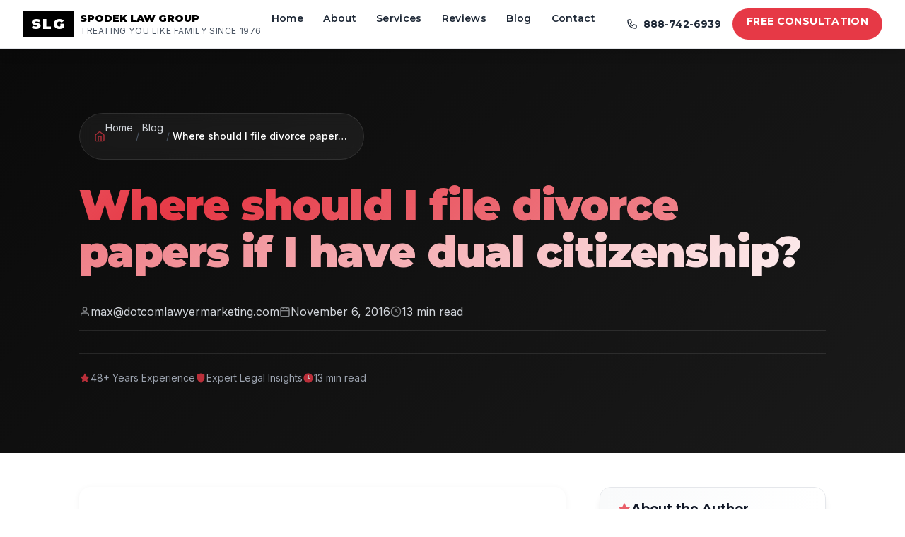

--- FILE ---
content_type: text/html
request_url: https://www.nycdivorcelawyers.com/where-should-i-file-divorce-papers-if-i-have-dual-citizenship/
body_size: 70758
content:
<!DOCTYPE html><html lang="en"> <head><meta charset="UTF-8"><meta name="description" content="Navigating divorce as a dual citizen in New York City can be complex. Discover the legal requirements, residency considerations, and options available for filing divorce papers. Understand the differences in international divorce laws, maximize your choices, and learn how to work with attorneys in both countries. This comprehensive guide will help you make informed decisions for a smoother divorce process in NYC."><meta name="viewport" content="width=device-width, initial-scale=1.0"><meta name="keywords" content="NYC divorce lawyers, divorce attorney NYC, Manhattan divorce lawyer, family law NYC, child custody, alimony, high net worth divorce"><link rel="icon" type="image/svg+xml" href="/favicon.svg"><!-- SEO Meta Tags --><title>Filing for Divorce as a Dual Citizen in NYC: A Complete Guide to Legal Processes and Requirements</title><link rel="canonical" href="https://www.nycdivorcelawyers.com/where-should-i-file-divorce-papers-if-i-have-dual-citizenship/"><!-- Open Graph / Facebook --><meta property="og:type" content="website"><meta property="og:url" content="https://www.nycdivorcelawyers.com/where-should-i-file-divorce-papers-if-i-have-dual-citizenship/"><meta property="og:title" content="Filing for Divorce as a Dual Citizen in NYC: A Complete Guide to Legal Processes and Requirements"><meta property="og:description" content="Navigating divorce as a dual citizen in New York City can be complex. Discover the legal requirements, residency considerations, and options available for filing divorce papers. Understand the differences in international divorce laws, maximize your choices, and learn how to work with attorneys in both countries. This comprehensive guide will help you make informed decisions for a smoother divorce process in NYC."><meta property="og:image" content="https://www.nycdivorcelawyers.com/og-image.jpg"><!-- Twitter --><meta property="twitter:card" content="summary_large_image"><meta property="twitter:url" content="https://www.nycdivorcelawyers.com/where-should-i-file-divorce-papers-if-i-have-dual-citizenship/"><meta property="twitter:title" content="Filing for Divorce as a Dual Citizen in NYC: A Complete Guide to Legal Processes and Requirements"><meta property="twitter:description" content="Navigating divorce as a dual citizen in New York City can be complex. Discover the legal requirements, residency considerations, and options available for filing divorce papers. Understand the differences in international divorce laws, maximize your choices, and learn how to work with attorneys in both countries. This comprehensive guide will help you make informed decisions for a smoother divorce process in NYC."><meta property="twitter:image" content="https://www.nycdivorcelawyers.com/og-image.jpg"><!-- Google Fonts --><link rel="preconnect" href="https://fonts.googleapis.com"><link rel="preconnect" href="https://fonts.gstatic.com" crossorigin><link href="https://fonts.googleapis.com/css2?family=Montserrat:wght@300;400;500;600;700;800;900&family=Inter:wght@300;400;500;600&display=swap" rel="stylesheet"><!-- Import Global Styles --><!-- CallRail Tracking Script --><script type="text/javascript" src="//cdn.callrail.com/companies/295689833/b097a7ee2e35ec30f22b/12/swap.js" async></script><!-- EmailJS SDK --><script type="text/javascript" src="https://cdn.jsdelivr.net/npm/@emailjs/browser@3/dist/email.min.js" defer></script><link rel="stylesheet" href="/_astro/_slug_.m6jb07RG.css">
<link rel="stylesheet" href="/_astro/_slug_.BxRAyTkv.css"></head> <body> <!-- EmailJS Client Components --> <script type="module" src="/_astro/EmailJSInit.astro_astro_type_script_index_0_lang.DkwNy1op.js"></script> <script type="module" src="/_astro/EmailJSHandler.astro_astro_type_script_index_0_lang.CNxa4gQl.js"></script> <!-- Header --> <header class="bg-white shadow-lg fixed w-full top-0 z-40 border-b-2 border-gray-200"> <nav class="max-w-[1600px] mx-auto px-4 sm:px-6 lg:px-8"> <div class="flex justify-between items-center py-2 sm:py-2.5 md:py-3"> <!-- Logo --> <div class="flex-shrink-0"> <a href="/" class="flex items-center hover:opacity-90 transition-opacity duration-200"> <div class="bg-black text-white px-3 py-1 font-black text-xl tracking-widest" style="font-family: 'Montserrat', sans-serif">
SLG
</div> <div class="ml-2"> <div class="font-black text-sm text-black" style="font-family: 'Montserrat', sans-serif">
SPODEK LAW GROUP
</div> <div class="text-xs text-gray-600 tracking-wider hidden xl:block">
TREATING YOU LIKE FAMILY SINCE 1976
</div> </div> </a> </div> <!-- Desktop Navigation --> <div class="hidden xl:flex items-center"> <nav class="flex space-x-1"> <a href="/" class="px-3 py-1 font-semibold text-sm text-gray-800 border-b-2 border-transparent hover:text-[#E63946] hover:border-[#E63946] transition-all duration-300" style="font-family: 'Montserrat', sans-serif; letter-spacing: 0.025em">Home</a> <a href="/about/" class="px-3 py-1 font-semibold text-sm text-gray-800 border-b-2 border-transparent hover:text-[#E63946] hover:border-[#E63946] transition-all duration-300" style="font-family: 'Montserrat', sans-serif; letter-spacing: 0.025em">About</a> <a href="/practice-areas/" class="px-3 py-1 font-semibold text-sm text-gray-800 border-b-2 border-transparent hover:text-[#E63946] hover:border-[#E63946] transition-all duration-300" style="font-family: 'Montserrat', sans-serif; letter-spacing: 0.025em">Services</a> <a href="/testimonials/" class="px-3 py-1 font-semibold text-sm text-gray-800 border-b-2 border-transparent hover:text-[#E63946] hover:border-[#E63946] transition-all duration-300" style="font-family: 'Montserrat', sans-serif; letter-spacing: 0.025em">Reviews</a> <a href="/blog/" class="px-3 py-1 font-semibold text-sm text-gray-800 border-b-2 border-transparent hover:text-[#E63946] hover:border-[#E63946] transition-all duration-300" style="font-family: 'Montserrat', sans-serif; letter-spacing: 0.025em">Blog</a> <a href="/contact/" class="px-3 py-1 font-semibold text-sm text-gray-800 border-b-2 border-transparent hover:text-[#E63946] hover:border-[#E63946] transition-all duration-300" style="font-family: 'Montserrat', sans-serif; letter-spacing: 0.025em">Contact</a> </nav> <!-- CTA Buttons --> <div class="flex items-center ml-8 space-x-4"> <a href="tel:+18887426939" class="flex items-center text-gray-800 hover:text-[#E63946] transition-colors"> <svg class="w-4 h-4 mr-2" fill="none" stroke="currentColor" viewBox="0 0 24 24"> <path stroke-linecap="round" stroke-linejoin="round" stroke-width="2" d="M3 5a2 2 0 012-2h3.28a1 1 0 01.948.684l1.498 4.493a1 1 0 01-.502 1.21l-2.257 1.13a11.042 11.042 0 005.516 5.516l1.13-2.257a1 1 0 011.21-.502l4.493 1.498a1 1 0 01.684.949V19a2 2 0 01-2 2h-1C9.716 21 3 14.284 3 6V5z"></path> </svg> <span class="font-bold text-sm" style="font-family: 'Montserrat', sans-serif">888-742-6939</span> </a> <a href="/contact/" class="bg-[#E63946] hover:bg-[#C41E3A] text-white font-bold px-5 py-2 rounded-full transition-all duration-200 transform hover:scale-105 text-sm uppercase tracking-wide" style="font-family: 'Montserrat', sans-serif">
Free Consultation
</a> </div> </div> <!-- Mobile Menu Button --> <button id="mobile-menu-button" class="xl:hidden p-2"> <svg class="w-6 h-6" fill="none" stroke="currentColor" viewBox="0 0 24 24"> <path stroke-linecap="round" stroke-linejoin="round" stroke-width="2" d="M4 6h16M4 12h16M4 18h16"></path> </svg> </button> </div> </nav> <!-- Mobile Menu --> <div id="mobile-menu" class="hidden xl:hidden bg-white border-b-2 border-gray-200"> <nav class="px-4 py-4 space-y-2"> <a href="/" class="block px-3 py-2 rounded-md font-semibold text-gray-800 hover:bg-gray-100 hover:text-[#E63946]" style="font-family: 'Montserrat', sans-serif">Home</a> <a href="/about/" class="block px-3 py-2 rounded-md font-semibold text-gray-800 hover:bg-gray-100 hover:text-[#E63946]" style="font-family: 'Montserrat', sans-serif">About</a> <a href="/practice-areas/" class="block px-3 py-2 rounded-md font-semibold text-gray-800 hover:bg-gray-100 hover:text-[#E63946]" style="font-family: 'Montserrat', sans-serif">Services</a> <a href="/testimonials/" class="block px-3 py-2 rounded-md font-semibold text-gray-800 hover:bg-gray-100 hover:text-[#E63946]" style="font-family: 'Montserrat', sans-serif">Reviews</a> <a href="/blog/" class="block px-3 py-2 rounded-md font-semibold text-gray-800 hover:bg-gray-100 hover:text-[#E63946]" style="font-family: 'Montserrat', sans-serif">Blog</a> <a href="/contact/" class="block px-3 py-2 rounded-md font-semibold text-gray-800 hover:bg-gray-100 hover:text-[#E63946]" style="font-family: 'Montserrat', sans-serif">Contact</a> <div class="pt-4 border-t border-gray-200 space-y-3"> <a href="tel:+18887426939" class="flex items-center px-3 py-2 text-gray-800 hover:text-[#E63946]"> <svg class="w-5 h-5 mr-2" fill="none" stroke="currentColor" viewBox="0 0 24 24"> <path stroke-linecap="round" stroke-linejoin="round" stroke-width="2" d="M3 5a2 2 0 012-2h3.28a1 1 0 01.948.684l1.498 4.493a1 1 0 01-.502 1.21l-2.257 1.13a11.042 11.042 0 005.516 5.516l1.13-2.257a1 1 0 011.21-.502l4.493 1.498a1 1 0 01.684.949V19a2 2 0 01-2 2h-1C9.716 21 3 14.284 3 6V5z"></path> </svg> <span class="font-bold" style="font-family: 'Montserrat', sans-serif">888-742-6939</span> </a> <a href="/contact/" class="block text-center bg-[#E63946] hover:bg-[#C41E3A] text-white font-bold px-6 py-3 rounded-full transition-all duration-200" style="font-family: 'Montserrat', sans-serif">
Free Consultation
</a> </div> </nav> </div> </header> <!-- Main Content with padding for fixed header --> <main class="pt-16">  <article class="min-h-screen bg-white" data-astro-cid-yvbahnfj> <!-- Enhanced Hero Section --> <section class="hero-section" data-astro-cid-yvbahnfj> <div class="hero-background" data-astro-cid-yvbahnfj> <div class="hero-pattern" data-astro-cid-yvbahnfj></div> <div class="hero-gradient" data-astro-cid-yvbahnfj></div> </div> <div class="hero-content" data-astro-cid-yvbahnfj> <!-- Enhanced Breadcrumbs --> <nav class="breadcrumbs" aria-label="Breadcrumb" data-astro-cid-yvbahnfj> <div class="breadcrumb-wrapper" data-astro-cid-yvbahnfj> <svg class="breadcrumb-icon home-icon" width="16" height="16" viewBox="0 0 24 24" fill="none" stroke="currentColor" stroke-width="2" data-astro-cid-yvbahnfj> <path d="M3 9l9-7 9 7v11a2 2 0 01-2 2H5a2 2 0 01-2-2z" data-astro-cid-yvbahnfj></path> <polyline points="9 22 9 12 15 12 15 22" data-astro-cid-yvbahnfj></polyline> </svg> <a href="/" class="breadcrumb-link" data-astro-cid-yvbahnfj>Home</a> <span class="breadcrumb-divider" data-astro-cid-yvbahnfj>/</span> <a href="/blog/" class="breadcrumb-link" data-astro-cid-yvbahnfj>Blog</a> <span class="breadcrumb-divider" data-astro-cid-yvbahnfj>/</span> <span class="breadcrumb-current" data-astro-cid-yvbahnfj>Where should I file divorce papers if I have dual citizenship?</span> </div> </nav> <h1 class="article-title" data-astro-cid-yvbahnfj> <span class="title-gradient" data-astro-cid-yvbahnfj>Where should I file divorce papers if I have dual citizenship?</span> </h1> <div class="article-meta" data-astro-cid-yvbahnfj> <span class="meta-author" data-astro-cid-yvbahnfj> <svg width="16" height="16" viewBox="0 0 24 24" fill="none" stroke="currentColor" stroke-width="2" data-astro-cid-yvbahnfj> <path d="M20 21v-2a4 4 0 0 0-4-4H8a4 4 0 0 0-4 4v2" data-astro-cid-yvbahnfj></path> <circle cx="12" cy="7" r="4" data-astro-cid-yvbahnfj></circle> </svg> max@dotcomlawyermarketing.com </span> <span class="meta-date" data-astro-cid-yvbahnfj> <svg width="16" height="16" viewBox="0 0 24 24" fill="none" stroke="currentColor" stroke-width="2" data-astro-cid-yvbahnfj> <rect x="3" y="4" width="18" height="18" rx="2" ry="2" data-astro-cid-yvbahnfj></rect> <line x1="16" y1="2" x2="16" y2="6" data-astro-cid-yvbahnfj></line> <line x1="8" y1="2" x2="8" y2="6" data-astro-cid-yvbahnfj></line> <line x1="3" y1="10" x2="21" y2="10" data-astro-cid-yvbahnfj></line> </svg> <time datetime="Sun Nov 06 2016 02:34:07 GMT+0000 (Coordinated Universal Time)" data-astro-cid-yvbahnfj> November 6, 2016 </time> </span> <span class="meta-read-time" data-astro-cid-yvbahnfj> <svg width="16" height="16" viewBox="0 0 24 24" fill="none" stroke="currentColor" stroke-width="2" data-astro-cid-yvbahnfj> <circle cx="12" cy="12" r="10" data-astro-cid-yvbahnfj></circle> <polyline points="12 6 12 12 16 14" data-astro-cid-yvbahnfj></polyline> </svg> 13 min read
</span> </div>  <!-- Trust Indicators Bar --> <div class="hero-trust-bar" data-astro-cid-yvbahnfj> <div class="trust-indicator" data-astro-cid-yvbahnfj> <svg width="16" height="16" viewBox="0 0 24 24" fill="currentColor" data-astro-cid-yvbahnfj> <path d="M12 2L15.09 8.26L22 9.27L17 14.14L18.18 21.02L12 17.77L5.82 21.02L7 14.14L2 9.27L8.91 8.26L12 2Z" data-astro-cid-yvbahnfj></path> </svg> <span data-astro-cid-yvbahnfj>48+ Years Experience</span> </div> <div class="trust-indicator" data-astro-cid-yvbahnfj> <svg width="16" height="16" viewBox="0 0 24 24" fill="currentColor" data-astro-cid-yvbahnfj> <path d="M12 22s8-4 8-10V5l-8-3-8 3v7c0 6 8 10 8 10z" data-astro-cid-yvbahnfj></path> </svg> <span data-astro-cid-yvbahnfj>Expert Legal Insights</span> </div> <div class="trust-indicator" data-astro-cid-yvbahnfj> <svg width="16" height="16" viewBox="0 0 24 24" fill="currentColor" data-astro-cid-yvbahnfj> <circle cx="12" cy="12" r="10" data-astro-cid-yvbahnfj></circle> <path d="M12 6v6l4 2" stroke="white" stroke-width="2" data-astro-cid-yvbahnfj></path> </svg> <span data-astro-cid-yvbahnfj>13 min read</span> </div> </div> </div> </section> <!-- Content Area --> <div class="content-container" data-astro-cid-yvbahnfj> <div class="content-grid" data-astro-cid-yvbahnfj> <!-- Main Article Column --> <div class="article-column" data-astro-cid-yvbahnfj> <!-- Article Content --> <div class="article-content" data-astro-cid-yvbahnfj> <div data-astro-cid-yvbahnfj><h1>Complete Guide to Filing for Divorce as a Dual Citizen: Legal Requirements and Process</h1>
<h3>Understanding the Emotional and Legal Complexity of International Divorce</h3>
Getting a divorce is a difficult and complicated process regardless of the circumstances. Between dealing with the emotions that come with ending a marriage and figuring out what legal hurdles you need to jump through to officially file for divorce, there is a lot going on.

But the process can get even more difficult if you are a citizen of multiple countries. <b>Having dual citizenship can potentially add a few extra steps</b> to ending the marriage or mean that the official divorce will take a bit longer.
<h2>Maximizing Your Options When Filing for Divorce with Dual Citizenship</h2>
However, if you want to ensure your divorce process goes as smoothly as possible, you will want to consider all your options when filing for divorce as a dual citizen.
<h4>Why Is Divorce Different for Dual Citizens?</h4>
In many ways, <i>filing for divorce as a dual citizen is not much different</i> than if you were only a citizen of the United States that wanted to end a marriage. If both you and your spouse live in the United States, you will be able to file for divorce with your state, just as you would if you did not hold citizenship in another country.

However, having dual citizenship actually can give you more options for filing for divorce, especially if you and your spouse reside in a country that is not the United States. But to take advantage of those potential benefits, you will want to consider what they are and how they can help you.
<h3>International Mobility and Legal Benefits for Dual Citizens</h3>
As a dual citizen, you can more easily move between the countries that you have citizenship in. This means that you can potentially reap the benefits of each country's laws.
<h2>What Are Your First Steps in Filing for Divorce as a Dual Citizen</h2>
Before you file your divorce paperwork, you will want to consider the divorce laws of both countries you have citizenship in. <b>It is also recommended to contact a divorce attorney in each of those countries</b> to discuss what the divorce process is like in those areas.

After you fully understand how you would file for divorce in each of those countries and what the divorce process looks like, you will then need to decide which area makes the most sense for you and your situation. This usually includes selecting the country that will make divorce the easiest for you.
<h4>Critical Residency Requirements for Dual Citizens</h4>
However, having dual citizenship does not mean that you automatically get to benefit from the laws of the country. <i>If you are not a resident of the country, you are not actually able to file for divorce in that country.</i>
<h3>Filing for Divorce as a Dual Citizen</h3>
If you decide that you would like to file for divorce in the country that you live in, you can easily begin filling out and filing the paperwork with your county or state. <a href="https://www.uscis.gov/policy-manual/volume-12-part-g-chapter-2">Once you file the paperwork in the country that you live in</a>, the divorce process will begin and you will not need to take any further steps with the other country that you have citizenship in.
<h2>Establishing Residency in Your Second Country of Citizenship</h2>
If you decide that the country that you live in is not the country you want to file for divorce in, the process becomes even more complicated. Because you need to be a resident of the country that you file in, <b>you will need to establish residency before you can file in that country</b>. <a href="https://www.justia.com/family/divorce/the-divorce-process/divorce-residency-requirements/">This can be done by moving to the area and living there for a certain amount of time designated by the area</a>.

While you are waiting for your residency to be established, you can file for separation from your spouse.
<h4>International Divorce Filing After Residency Establishment</h4>
Once you have established residency, you are able to file for divorce in that country. It does not matter that your spouse does not live in the country that you are filing for divorce in. However, not operating in the same country can make the process even more difficult. If the other country has easier divorce laws, it may still be beneficial to make the move and wait until residency has been established.
<h3>Seeking Professional Legal Assistance</h3>
If you need legal assistance for your divorce, you should contact an established and reputable divorce attorney in your city. They can help you discover your options and determine which process is right for you.
<h2>Understanding the Emotional and Legal Complexities of International Divorce</h2>
Divorcing someone can be a complicated and difficult process no matter what circumstances you're under. There are many emotions that come with the end of a marriage, not to mention the complex legal hurdles you need to consider. <i>Official divorce filing involves a great deal of negotiation over many details</i>. And on top of all of this, if you're a citizen in multiple countries, the process might become even more convoluted.
<h4>Additional Steps and Timeline Considerations for Dual Citizens</h4>
If you are a dual citizen, there may be more steps than usual to your divorce case. It's also possible that having an official divorce will take a little extra time. To make sure the process is as smooth as it can be, <b>it's important to understand the options available when you file divorce papers as a dual citizen</b>.
<h3>The Difference in Divorce for Dual Citizens</h3>
There are many ways in which divorce for a dual citizen is similar to divorce for sole citizens of the US. When you and your spouse both reside in the US, <a href="https://www.peoples-law.org/how-will-divorce-or-separation-affect-my-immigration-status">you can file your divorce papers with the county court in your state</a>. This is the same process used for all couples who reside in the US.
<table border="1" cellspacing="0" cellpadding="10">
<tbody>
<tr>
<th><b>Divorce Filing Scenario</b></th>
<th><b>Key Considerations</b></th>
</tr>
<tr>
<td>Both spouses reside in the US</td>
<td>When you and your spouse both reside in the US, you can file your divorce papers with the county court in your state.</td>
</tr>
<tr>
<td>Spouses live in different countries</td>
<td>If your spouse doesn't live in the country with you, you can still file the papers.</td>
</tr>
<tr>
<td>Filing in country of residence</td>
<td>If you decide that you would like to file for divorce in the country that you live in, you can easily begin filling out and filing the paperwork with your county or state.</td>
</tr>
<tr>
<td>Filing in non-resident country</td>
<td>Because you need to be a resident of the country that you file in, you will need to establish residency before you can file in that country.</td>
</tr>
</tbody>
</table>
<h2>Legal Options and Advantages for Dual Citizens in Divorce Proceedings</h2>
If you have dual citizenship, though, you might have extra options for how to file your divorce. This is especially true if you live outside the United States. <a href="https://www.usa.gov/dual-citizenship">Laws will vary widely depending on where you have the dual citizenship</a>. If you want to take advantage of potential benefits, it's important to understand the options available, along with their benefits.

<i>Dual citizens have the ability to move easily between their countries of citizenship</i>. This makes it possible to receive benefits from the laws of both countries.
<h4>Steps for Filing Divorce Papers When You're a Dual Citizen</h4>
Before any paperwork is filed in either country, you need to understand the divorce laws in both countries of which you're a citizen. <b>One of the best things you can do is get in contact with a divorce lawyer from both areas</b>. Local divorce lawyers are well versed in the specific laws and procedures of their jurisdictions.

Once you've formed a full understanding about how divorce filing works in each country, your next choice is which place is most sensible for you to file the papers. For the most part, this means you choose whichever country will make the divorce process easiest.
<h3>Important Limitations of Dual Citizenship Benefits</h3>
With all of that said, being a dual citizen doesn't automatically mean you'll receive benefits from both countries. <a href="https://travel.state.gov/content/travel/en/international-travel/while-abroad/divorce-abroad.html">If you don't reside in one of the countries, you won't be able to file divorce proceedings in that country</a>.
<h2>How to File for Divorce with Dual Citizenship</h2>
Many people decide to file for divorce in their primary country of residence. When this is the case, it's easy to fill out your paperwork and file it with the appropriate local authority. In the United States, this generally means filing with your county clerk's office. After the paperwork is filed, you'll have officially begun the divorce process. <i>No further steps will be required involving your other country of citizenship</i>.

However, you might decide that your primary country of residence isn't the best one to file in. If you want to file in the other country, you can expect the process to become somewhat more complicated.
<h4>Establishing Residency Requirements for International Divorce Filing</h4>
To file for divorce in the other country in which you're a citizen, you need to establish residency. If you already live in the area for at least part of the year, you'll want to go there to streamline the paperwork process. If you don't currently live there, you have to move there. <b>Before residency can be established, you must have lived in the country for a certain period of time</b>. The time period will vary depending on the place.

It may take some time to establish residency. In the meantime, you can file to legally separate from your spouse.
<h3>Filing After Residency Establishment</h3>
After residency has been established, you can begin divorce proceedings in the country. <a href="https://www.international-divorce.com/recognition-of-foreign-country-divorce-decrees-an-important-new-case">Even if your spouse doesn't live in the country with you, you can still file the papers</a>. With that said, the divorce process may be complex if you and your spouse reside in different countries.

If your other country's divorce laws are easier than your current country's, it may still be worth moving there. The decision will depend heavily on your unique circumstances. <i>Divorce proceedings are simplest when both spouses live in the same country</i>, but if you'll get benefits from filing in a different country, you should give that serious consideration.
<h2>Complex Legal Considerations for Dual Citizens Filing for Divorce</h2>
When filing divorce, with a dual citizenship - things can be increasingly difficult, and complex. Not only can it be complex for you, but it can also be complex for your spouse. If you're the one filing papers for divorce, <b>you need to consult a divorce attorney in both countries</b> - in order to find out what the laws are in each location. <a href="https://provinziano.com/blog/international-divorce-process-what-you-need-to-know/">Different countries have different laws when it comes to divorce</a>. Typically, what you will want to do is pick the location that's most favorable for filing divorce papers. In order to actually be able to file for divorce in the location you pick, you have to make sure you meet the residency requirements for divorce in the respective country. <i>If you don't fulfill the residency requirements, you aren't considered a resident of that country</i> - and thus, cannot take advantage of it's laws when it comes to filing for divorce.
<h4>Professional Legal Consultation Recommendations</h4>
Typically, we recommend you speak to the attorneys in both countries. Your goal, is to get a divorce streamlined as quickly as possible - which leaves you in the best possible position. If you want to understand if NYC/NY is more favorable for you, then we encourage you to speak to one of our attorneys today. We can help you compare the pro's and con's of filing for divorce here, in NYC, vs other countries.
<h3>Comprehensive Overview of Dual Citizenship Divorce Challenges</h3>
Getting a divorce is a difficult and complicated process regardless of the circumstances. Between dealing with the emotions that come with ending a marriage and figuring out what legal hurdles you need to jump through to officially file for divorce, there is a lot going on.

But the process can get even more difficult if you are a citizen of multiple countries. Having dual citizenship can potentially add a few extra steps to ending the marriage or mean that the official divorce will take a bit longer.
<h2>Strategic Planning for International Divorce Success</h2>
However, if you want to ensure your divorce process goes as smoothly as possible, you will want to consider all your options when filing for divorce as a dual citizen.
<h4>Why Is Divorce Different for Dual Citizens?</h4>
In many ways, filing for divorce as a dual citizen is not much different than if you were only a citizen of the United States that wanted to end a marriage. If both you and your spouse live in the United States, <a href="https://www.divorcenet.com/resources/basic-divorce-residency-requirements-in-your-state.html">you will be able to file for divorce with your state</a>, just as you would if you did not hold citizenship in another country.
<h3>International Options and Legal Benefits</h3>
However, having dual citizenship actually can give you more options for filing for divorce, especially if you and your spouse reside in a country that is not the United States. But to take advantage of those potential benefits, you will want to consider what they are and how they can help you.

As a dual citizen, you can more easily move between the countries that you have citizenship in. This means that you can potentially reap the benefits of each country's laws.
<h2>What Are Your First Steps in Filing for Divorce as a Dual Citizen</h2>
Before you file your divorce paperwork, you will want to consider the divorce laws of both countries you have citizenship in. It is also recommended to contact a divorce attorney in each of those countries to discuss what the divorce process is like in those areas.

<b>Key steps to consider:</b>
<ul>
 	<li>After you fully understand how you would file for divorce in each of those countries and what the divorce process looks like, you will then need to decide which area makes the most sense for you and your situation.</li>
 	<li>This usually includes selecting the country that will make divorce the easiest for you.</li>
</ul>
<h4>Understanding Residency Limitations</h4>
However, having dual citizenship does not mean that you automatically get to benefit from the laws of the country. <a href="https://www.uscis.gov/green-card/after-we-grant-your-green-card/conditional-permanent-residence/removing-conditions-on-permanent-residence-based-on-marriage">If you are not a resident of the country, you are not actually able to file for divorce in that country</a>.
<h3>Filing for Divorce as a Dual Citizen</h3>
If you decide that you would like to file for divorce in the country that you live in, you can easily begin filling out and filing the paperwork with your county or state. Once you file the paperwork in the country that you live in, the divorce process will begin and you will not need to take any further steps with the other country that you have citizenship in.
<h2>Complex Process of Filing in Non-Resident Country</h2>
If you decide that the country that you live in is not the country you want to file for divorce in, the process becomes even more complicated. Because you need to be a resident of the country that you file in, you will need to establish residency before you can file in that country. This can be done by moving to the area and living there for a certain amount of time designated by the area.

<i>Important considerations during residency establishment:</i>
<ul>
 	<li>While you are waiting for your residency to be established, you can file for separation from your spouse.</li>
 	<li>Once you have established residency, you are able to file for divorce in that country.</li>
 	<li>It does not matter that your spouse does not live in the country that you are filing for divorce in.</li>
</ul>
<h4>Evaluating Benefits Despite Complications</h4>
However, not operating in the same country can make the process even more difficult. If the other country has easier divorce laws, it may still be beneficial to make the move and wait until residency has been established.

If you need legal assistance for your divorce, you should contact an established and reputable divorce attorney in your city. <b>They can help you discover your options and determine which process is right for you</b>.</div> </div> <!-- Tags -->  </div> <!-- Enhanced Sidebar --> <aside class="sidebar" data-astro-cid-yvbahnfj> <!-- Enhanced Author Box --> <div class="sidebar-widget author-widget" data-astro-cid-yvbahnfj> <div class="widget-header" data-astro-cid-yvbahnfj> <svg width="20" height="20" viewBox="0 0 24 24" fill="currentColor" class="widget-icon" data-astro-cid-yvbahnfj> <path d="M12 2L15.09 8.26L22 9.27L17 14.14L18.18 21.02L12 17.77L5.82 21.02L7 14.14L2 9.27L8.91 8.26L12 2Z" data-astro-cid-yvbahnfj></path> </svg> <h3 class="widget-title" data-astro-cid-yvbahnfj>About the Author</h3> </div> <div class="author-info" data-astro-cid-yvbahnfj> <div class="author-image-wrapper" data-astro-cid-yvbahnfj> <img src="/images/todd_1755539262240.webp" alt="Todd Spodek" class="author-image" data-astro-cid-yvbahnfj> <span class="author-badge" data-astro-cid-yvbahnfj>Expert</span> </div> <div class="author-details" data-astro-cid-yvbahnfj> <h4 class="author-name" data-astro-cid-yvbahnfj>Todd Spodek</h4> <p class="author-title" data-astro-cid-yvbahnfj>Managing Partner</p> <p class="author-bio" data-astro-cid-yvbahnfj>
With over 48 years of experience, Todd Spodek leads NYC's premier divorce law firm, 
                  featured in Netflix's Inventing Anna.
</p> <div class="author-stats" data-astro-cid-yvbahnfj> <div class="stat" data-astro-cid-yvbahnfj> <span class="stat-number" data-astro-cid-yvbahnfj>1000+</span> <span class="stat-label" data-astro-cid-yvbahnfj>Cases Won</span> </div> <div class="stat" data-astro-cid-yvbahnfj> <span class="stat-number" data-astro-cid-yvbahnfj>48</span> <span class="stat-label" data-astro-cid-yvbahnfj>Years Experience</span> </div> </div> </div> </div> </div> <!-- Enhanced CTA Widget --> <div class="sidebar-widget cta-widget" data-astro-cid-yvbahnfj> <div class="pulse-bg" data-astro-cid-yvbahnfj></div> <div class="cta-content" data-astro-cid-yvbahnfj> <div class="cta-icon" data-astro-cid-yvbahnfj> <svg width="32" height="32" viewBox="0 0 24 24" fill="currentColor" data-astro-cid-yvbahnfj> <path d="M22 16.92v3a2 2 0 01-2.18 2 19.79 19.79 0 01-8.63-3.07 19.5 19.5 0 01-6-6 19.79 19.79 0 01-3.07-8.67A2 2 0 014.11 2h3a2 2 0 012 1.72 12.84 12.84 0 00.7 2.81 2 2 0 01-.45 2.11L8.09 9.91a16 16 0 006 6l1.27-1.27a2 2 0 012.11-.45 12.84 12.84 0 002.81.7A2 2 0 0122 16.92z" data-astro-cid-yvbahnfj></path> </svg> </div> <h3 class="cta-title" data-astro-cid-yvbahnfj>Need Legal Help?</h3> <p class="cta-text" data-astro-cid-yvbahnfj>Get expert guidance from NYC's premier divorce attorneys</p> <a href="/contact" class="cta-button" data-astro-cid-yvbahnfj> <span class="button-glow" data-astro-cid-yvbahnfj></span> <svg width="18" height="18" viewBox="0 0 24 24" fill="none" stroke="currentColor" stroke-width="2" data-astro-cid-yvbahnfj> <path d="M8 2v4M16 2v4M3 10h18M5 4h14a2 2 0 012 2v14a2 2 0 01-2 2H5a2 2 0 01-2-2V6a2 2 0 012-2z" data-astro-cid-yvbahnfj></path> </svg>
Schedule Free Consultation
</a> <div class="cta-divider" data-astro-cid-yvbahnfj>OR</div> <a href="tel:+18887426939" class="phone-button" data-astro-cid-yvbahnfj> <svg width="18" height="18" viewBox="0 0 24 24" fill="currentColor" data-astro-cid-yvbahnfj> <path d="M22 16.92v3a2 2 0 01-2.18 2 19.79 19.79 0 01-8.63-3.07 19.5 19.5 0 01-6-6 19.79 19.79 0 01-3.07-8.67A2 2 0 014.11 2h3a2 2 0 012 1.72 12.84 12.84 0 00.7 2.81 2 2 0 01-.45 2.11L8.09 9.91a16 16 0 006 6l1.27-1.27a2 2 0 012.11-.45 12.84 12.84 0 002.81.7A2 2 0 0122 16.92z" data-astro-cid-yvbahnfj></path> </svg> <span class="phone-number" data-astro-cid-yvbahnfj>(888) 742-6939</span> </a> <div class="availability" data-astro-cid-yvbahnfj> <span class="availability-dot" data-astro-cid-yvbahnfj></span> <span class="availability-text" data-astro-cid-yvbahnfj>Available 24/7</span> </div> </div> </div> <!-- Trust Indicators --> <div class="sidebar-widget trust-widget" data-astro-cid-yvbahnfj> <h4 class="trust-title" data-astro-cid-yvbahnfj>Why Choose Spodek Law Group?</h4> <ul class="trust-list" data-astro-cid-yvbahnfj> <li class="trust-item" data-astro-cid-yvbahnfj> <svg width="16" height="16" viewBox="0 0 24 24" fill="none" stroke="currentColor" stroke-width="2" data-astro-cid-yvbahnfj> <path d="M9 11l3 3L22 4" data-astro-cid-yvbahnfj></path> <path d="M21 12v7a2 2 0 01-2 2H5a2 2 0 01-2-2V5a2 2 0 012-2h11" data-astro-cid-yvbahnfj></path> </svg> <span data-astro-cid-yvbahnfj>48+ Years Combined Experience</span> </li> <li class="trust-item" data-astro-cid-yvbahnfj> <svg width="16" height="16" viewBox="0 0 24 24" fill="none" stroke="currentColor" stroke-width="2" data-astro-cid-yvbahnfj> <path d="M9 11l3 3L22 4" data-astro-cid-yvbahnfj></path> <path d="M21 12v7a2 2 0 01-2 2H5a2 2 0 01-2-2V5a2 2 0 012-2h11" data-astro-cid-yvbahnfj></path> </svg> <span data-astro-cid-yvbahnfj>1,000+ Cases Successfully Resolved</span> </li> <li class="trust-item" data-astro-cid-yvbahnfj> <svg width="16" height="16" viewBox="0 0 24 24" fill="none" stroke="currentColor" stroke-width="2" data-astro-cid-yvbahnfj> <path d="M9 11l3 3L22 4" data-astro-cid-yvbahnfj></path> <path d="M21 12v7a2 2 0 01-2 2H5a2 2 0 01-2-2V5a2 2 0 012-2h11" data-astro-cid-yvbahnfj></path> </svg> <span data-astro-cid-yvbahnfj>Free Initial Consultation</span> </li> <li class="trust-item" data-astro-cid-yvbahnfj> <svg width="16" height="16" viewBox="0 0 24 24" fill="none" stroke="currentColor" stroke-width="2" data-astro-cid-yvbahnfj> <path d="M9 11l3 3L22 4" data-astro-cid-yvbahnfj></path> <path d="M21 12v7a2 2 0 01-2 2H5a2 2 0 01-2-2V5a2 2 0 012-2h11" data-astro-cid-yvbahnfj></path> </svg> <span data-astro-cid-yvbahnfj>24/7 Emergency Support</span> </li> </ul> </div> </aside> </div> </div> <!-- Final CTA Section --> <section class="final-cta-section" data-astro-cid-yvbahnfj> <div class="cta-background" data-astro-cid-yvbahnfj> <div class="cta-gradient-overlay" data-astro-cid-yvbahnfj></div> </div> <div class="cta-content" data-astro-cid-yvbahnfj> <h2 class="cta-heading" data-astro-cid-yvbahnfj>Ready to Take the Next Step?</h2> <p class="cta-subheading" data-astro-cid-yvbahnfj>Our experienced attorneys are here to guide you through every stage of your case</p> <div class="cta-buttons" data-astro-cid-yvbahnfj> <a href="/contact" class="primary-cta-button" data-astro-cid-yvbahnfj>
Get Started Today
<svg width="20" height="20" viewBox="0 0 24 24" fill="none" stroke="currentColor" stroke-width="2" data-astro-cid-yvbahnfj> <path d="M5 12h14M12 5l7 7-7 7" data-astro-cid-yvbahnfj></path> </svg> </a> <a href="tel:+18887426939" class="secondary-cta-button" data-astro-cid-yvbahnfj> <svg width="20" height="20" viewBox="0 0 24 24" fill="currentColor" data-astro-cid-yvbahnfj> <path d="M22 16.92v3a2 2 0 01-2.18 2 19.79 19.79 0 01-8.63-3.07 19.5 19.5 0 01-6-6 19.79 19.79 0 01-3.07-8.67A2 2 0 014.11 2h3a2 2 0 012 1.72 12.84 12.84 0 00.7 2.81 2 2 0 01-.45 2.11L8.09 9.91a16 16 0 006 6l1.27-1.27a2 2 0 012.11-.45 12.84 12.84 0 002.81.7A2 2 0 0122 16.92z" data-astro-cid-yvbahnfj></path> </svg>
Call (888) 742-6939
</a> </div> </div> </section> </article>  </main> <!-- Footer Form Section - Identical to Original --> <section class="bg-black py-12 sm:py-16 lg:py-20"> <div class="max-w-6xl mx-auto px-4 sm:px-6 lg:px-8"> <div class="border-2 border-white rounded-lg p-6 sm:p-8 md:p-12"> <div class="text-center mb-6 sm:mb-10 lg:mb-12"> <!-- Spodek Law Group Logo in White --> <div class="mb-6 sm:mb-8"> <h1 class="text-2xl sm:text-3xl md:text-4xl font-black text-white tracking-tight" style="font-family: 'Montserrat', sans-serif">
SPODEK LAW GROUP
</h1> <p class="text-white text-xs sm:text-sm font-medium mt-2 tracking-wider">
TREATING YOU LIKE FAMILY SINCE 1976
</p> </div> <h2 class="text-xl sm:text-2xl md:text-3xl text-white uppercase tracking-tight mb-3 sm:mb-4 lg:mb-6 font-bold" style="font-family: 'Montserrat', sans-serif">
HOW CAN WE HELP YOU?
</h2> <div class="w-12 sm:w-16 lg:w-24 h-1 bg-[#E63946] mx-auto mb-3 sm:mb-4 lg:mb-6"></div> </div> <div class="footer-form-container" data-astro-cid-pjmeoqhq> <div class="form-header" data-astro-cid-pjmeoqhq> <div class="logo-section" data-astro-cid-pjmeoqhq> <h2 class="firm-name" data-astro-cid-pjmeoqhq>SPODEK LAW GROUP</h2> <p class="tagline" data-astro-cid-pjmeoqhq>TREATING YOU LIKE FAMILY SINCE 1976</p> </div> <h3 class="form-title" data-astro-cid-pjmeoqhq>HOW CAN WE HELP YOU?</h3> <div class="divider" data-astro-cid-pjmeoqhq></div> <p class="form-subtitle" data-astro-cid-pjmeoqhq></p> </div> <form id="footer-contact-form" class="footer-form" data-astro-cid-pjmeoqhq> <input type="hidden" name="pageSource" value="Footer Form" data-astro-cid-pjmeoqhq> <!-- First Row - Name and Contact Fields --> <div class="form-row" data-astro-cid-pjmeoqhq> <div class="form-field-wrapper" data-astro-cid-pjmeoqhq> <div class="form-field" data-astro-cid-6r4vn55u>  <input id="footer-firstName" name="firstName" type="text" placeholder="First Name" value required class="form-input footer-input" data-field="firstName" data-astro-cid-6r4vn55u> <span class="error-message" data-error="firstName" data-astro-cid-6r4vn55u></span> </div>  <script>
  // Add validation on blur
  document.addEventListener('DOMContentLoaded', () => {
    const inputs = document.querySelectorAll('.form-input');
    
    inputs.forEach(input => {
      input.addEventListener('blur', function() {
        validateField(this);
      });

      input.addEventListener('input', function() {
        // Clear error when user starts typing
        if (this.classList.contains('error')) {
          clearError(this);
        }
      });
    });
  });

  function validateField(field) {
    const fieldName = field.getAttribute('data-field');
    const errorElement = document.querySelector(`[data-error="${fieldName}"]`);
    let isValid = true;
    let errorMessage = '';

    // Required field validation
    if (field.hasAttribute('required') && !field.value.trim()) {
      isValid = false;
      errorMessage = 'This field is required';
    }
    
    // Email validation
    else if (field.type === 'email' && field.value) {
      const emailRegex = /^[^\s@]+@[^\s@]+\.[^\s@]+$/;
      if (!emailRegex.test(field.value)) {
        isValid = false;
        errorMessage = 'Please enter a valid email address';
      }
    }
    
    // Phone validation
    else if (field.type === 'tel' && field.value) {
      const phoneRegex = /^[\d\s\-\(\)\+]+$/;
      const digits = field.value.replace(/\D/g, '');
      if (!phoneRegex.test(field.value) || digits.length < 10) {
        isValid = false;
        errorMessage = 'Please enter a valid phone number';
      }
    }

    // Pattern validation
    else if (field.hasAttribute('pattern') && field.value) {
      const pattern = new RegExp(field.getAttribute('pattern'));
      if (!pattern.test(field.value)) {
        isValid = false;
        errorMessage = 'Please enter a valid value';
      }
    }

    if (!isValid) {
      field.classList.add('error');
      if (errorElement) {
        errorElement.textContent = errorMessage;
        errorElement.classList.add('show');
      }
    } else {
      clearError(field);
    }

    return isValid;
  }

  function clearError(field) {
    const fieldName = field.getAttribute('data-field');
    const errorElement = document.querySelector(`[data-error="${fieldName}"]`);
    
    field.classList.remove('error');
    if (errorElement) {
      errorElement.textContent = '';
      errorElement.classList.remove('show');
    }
  }
</script> <span class="required-indicator" data-astro-cid-pjmeoqhq>*</span> </div> <div class="form-field-wrapper" data-astro-cid-pjmeoqhq> <div class="form-field" data-astro-cid-6r4vn55u>  <input id="footer-lastName" name="lastName" type="text" placeholder="Last Name" value required class="form-input footer-input" data-field="lastName" data-astro-cid-6r4vn55u> <span class="error-message" data-error="lastName" data-astro-cid-6r4vn55u></span> </div>  <script>
  // Add validation on blur
  document.addEventListener('DOMContentLoaded', () => {
    const inputs = document.querySelectorAll('.form-input');
    
    inputs.forEach(input => {
      input.addEventListener('blur', function() {
        validateField(this);
      });

      input.addEventListener('input', function() {
        // Clear error when user starts typing
        if (this.classList.contains('error')) {
          clearError(this);
        }
      });
    });
  });

  function validateField(field) {
    const fieldName = field.getAttribute('data-field');
    const errorElement = document.querySelector(`[data-error="${fieldName}"]`);
    let isValid = true;
    let errorMessage = '';

    // Required field validation
    if (field.hasAttribute('required') && !field.value.trim()) {
      isValid = false;
      errorMessage = 'This field is required';
    }
    
    // Email validation
    else if (field.type === 'email' && field.value) {
      const emailRegex = /^[^\s@]+@[^\s@]+\.[^\s@]+$/;
      if (!emailRegex.test(field.value)) {
        isValid = false;
        errorMessage = 'Please enter a valid email address';
      }
    }
    
    // Phone validation
    else if (field.type === 'tel' && field.value) {
      const phoneRegex = /^[\d\s\-\(\)\+]+$/;
      const digits = field.value.replace(/\D/g, '');
      if (!phoneRegex.test(field.value) || digits.length < 10) {
        isValid = false;
        errorMessage = 'Please enter a valid phone number';
      }
    }

    // Pattern validation
    else if (field.hasAttribute('pattern') && field.value) {
      const pattern = new RegExp(field.getAttribute('pattern'));
      if (!pattern.test(field.value)) {
        isValid = false;
        errorMessage = 'Please enter a valid value';
      }
    }

    if (!isValid) {
      field.classList.add('error');
      if (errorElement) {
        errorElement.textContent = errorMessage;
        errorElement.classList.add('show');
      }
    } else {
      clearError(field);
    }

    return isValid;
  }

  function clearError(field) {
    const fieldName = field.getAttribute('data-field');
    const errorElement = document.querySelector(`[data-error="${fieldName}"]`);
    
    field.classList.remove('error');
    if (errorElement) {
      errorElement.textContent = '';
      errorElement.classList.remove('show');
    }
  }
</script> <span class="required-indicator" data-astro-cid-pjmeoqhq>*</span> </div> <div class="form-field-wrapper" data-astro-cid-pjmeoqhq> <div class="form-field" data-astro-cid-6r4vn55u>  <input id="footer-phone" name="phone" type="tel" placeholder="Phone" value required autocomplete="tel" class="form-input footer-input" data-field="phone" data-astro-cid-6r4vn55u> <span class="error-message" data-error="phone" data-astro-cid-6r4vn55u></span> </div>  <script>
  // Add validation on blur
  document.addEventListener('DOMContentLoaded', () => {
    const inputs = document.querySelectorAll('.form-input');
    
    inputs.forEach(input => {
      input.addEventListener('blur', function() {
        validateField(this);
      });

      input.addEventListener('input', function() {
        // Clear error when user starts typing
        if (this.classList.contains('error')) {
          clearError(this);
        }
      });
    });
  });

  function validateField(field) {
    const fieldName = field.getAttribute('data-field');
    const errorElement = document.querySelector(`[data-error="${fieldName}"]`);
    let isValid = true;
    let errorMessage = '';

    // Required field validation
    if (field.hasAttribute('required') && !field.value.trim()) {
      isValid = false;
      errorMessage = 'This field is required';
    }
    
    // Email validation
    else if (field.type === 'email' && field.value) {
      const emailRegex = /^[^\s@]+@[^\s@]+\.[^\s@]+$/;
      if (!emailRegex.test(field.value)) {
        isValid = false;
        errorMessage = 'Please enter a valid email address';
      }
    }
    
    // Phone validation
    else if (field.type === 'tel' && field.value) {
      const phoneRegex = /^[\d\s\-\(\)\+]+$/;
      const digits = field.value.replace(/\D/g, '');
      if (!phoneRegex.test(field.value) || digits.length < 10) {
        isValid = false;
        errorMessage = 'Please enter a valid phone number';
      }
    }

    // Pattern validation
    else if (field.hasAttribute('pattern') && field.value) {
      const pattern = new RegExp(field.getAttribute('pattern'));
      if (!pattern.test(field.value)) {
        isValid = false;
        errorMessage = 'Please enter a valid value';
      }
    }

    if (!isValid) {
      field.classList.add('error');
      if (errorElement) {
        errorElement.textContent = errorMessage;
        errorElement.classList.add('show');
      }
    } else {
      clearError(field);
    }

    return isValid;
  }

  function clearError(field) {
    const fieldName = field.getAttribute('data-field');
    const errorElement = document.querySelector(`[data-error="${fieldName}"]`);
    
    field.classList.remove('error');
    if (errorElement) {
      errorElement.textContent = '';
      errorElement.classList.remove('show');
    }
  }
</script> <span class="required-indicator" data-astro-cid-pjmeoqhq>*</span> </div> <div class="form-field-wrapper" data-astro-cid-pjmeoqhq> <div class="form-field" data-astro-cid-6r4vn55u>  <input id="footer-email" name="email" type="email" placeholder="Email" value required autocomplete="email" class="form-input footer-input" data-field="email" data-astro-cid-6r4vn55u> <span class="error-message" data-error="email" data-astro-cid-6r4vn55u></span> </div>  <script>
  // Add validation on blur
  document.addEventListener('DOMContentLoaded', () => {
    const inputs = document.querySelectorAll('.form-input');
    
    inputs.forEach(input => {
      input.addEventListener('blur', function() {
        validateField(this);
      });

      input.addEventListener('input', function() {
        // Clear error when user starts typing
        if (this.classList.contains('error')) {
          clearError(this);
        }
      });
    });
  });

  function validateField(field) {
    const fieldName = field.getAttribute('data-field');
    const errorElement = document.querySelector(`[data-error="${fieldName}"]`);
    let isValid = true;
    let errorMessage = '';

    // Required field validation
    if (field.hasAttribute('required') && !field.value.trim()) {
      isValid = false;
      errorMessage = 'This field is required';
    }
    
    // Email validation
    else if (field.type === 'email' && field.value) {
      const emailRegex = /^[^\s@]+@[^\s@]+\.[^\s@]+$/;
      if (!emailRegex.test(field.value)) {
        isValid = false;
        errorMessage = 'Please enter a valid email address';
      }
    }
    
    // Phone validation
    else if (field.type === 'tel' && field.value) {
      const phoneRegex = /^[\d\s\-\(\)\+]+$/;
      const digits = field.value.replace(/\D/g, '');
      if (!phoneRegex.test(field.value) || digits.length < 10) {
        isValid = false;
        errorMessage = 'Please enter a valid phone number';
      }
    }

    // Pattern validation
    else if (field.hasAttribute('pattern') && field.value) {
      const pattern = new RegExp(field.getAttribute('pattern'));
      if (!pattern.test(field.value)) {
        isValid = false;
        errorMessage = 'Please enter a valid value';
      }
    }

    if (!isValid) {
      field.classList.add('error');
      if (errorElement) {
        errorElement.textContent = errorMessage;
        errorElement.classList.add('show');
      }
    } else {
      clearError(field);
    }

    return isValid;
  }

  function clearError(field) {
    const fieldName = field.getAttribute('data-field');
    const errorElement = document.querySelector(`[data-error="${fieldName}"]`);
    
    field.classList.remove('error');
    if (errorElement) {
      errorElement.textContent = '';
      errorElement.classList.remove('show');
    }
  }
</script> <span class="required-indicator" data-astro-cid-pjmeoqhq>*</span> </div> </div> <!-- Second Row - Case Description --> <div class="form-field-wrapper" data-astro-cid-pjmeoqhq> <div class="form-field" data-astro-cid-mf5onnay>  <textarea id="footer-caseDescription" name="caseDescription" placeholder="Describe Your Case" required rows="6" class="form-textarea footer-input" data-field="caseDescription" data-astro-cid-mf5onnay></textarea> <div class="field-footer" data-astro-cid-mf5onnay> <span class="error-message" data-error="caseDescription" data-astro-cid-mf5onnay></span>  </div> </div>  <script>
  // Add validation and character counter
  document.addEventListener('DOMContentLoaded', () => {
    const textareas = document.querySelectorAll('.form-textarea');
    
    textareas.forEach(textarea => {
      // Initialize character counter if maxlength exists
      if (textarea.hasAttribute('maxlength')) {
        updateCharCounter(textarea);
      }

      textarea.addEventListener('input', function() {
        if (this.hasAttribute('maxlength')) {
          updateCharCounter(this);
        }
        // Clear error when user starts typing
        if (this.classList.contains('error')) {
          clearError(this);
        }
      });

      textarea.addEventListener('blur', function() {
        validateTextarea(this);
      });
    });
  });

  function validateTextarea(field) {
    const fieldName = field.getAttribute('data-field');
    const errorElement = document.querySelector(`[data-error="${fieldName}"]`);
    let isValid = true;
    let errorMessage = '';

    // Required field validation
    if (field.hasAttribute('required') && !field.value.trim()) {
      isValid = false;
      errorMessage = 'This field is required';
    }
    
    // Min length validation for required fields
    else if (field.value && field.value.trim().length < 10) {
      isValid = false;
      errorMessage = 'Please provide at least 10 characters';
    }

    if (!isValid) {
      field.classList.add('error');
      if (errorElement) {
        errorElement.textContent = errorMessage;
        errorElement.classList.add('show');
      }
    } else {
      clearError(field);
    }

    return isValid;
  }

  function clearError(field) {
    const fieldName = field.getAttribute('data-field');
    const errorElement = document.querySelector(`[data-error="${fieldName}"]`);
    
    field.classList.remove('error');
    if (errorElement) {
      errorElement.textContent = '';
      errorElement.classList.remove('show');
    }
  }

  function updateCharCounter(textarea) {
    const fieldName = textarea.getAttribute('data-field');
    const counter = document.querySelector(`[data-counter="${fieldName}"]`);
    
    if (counter) {
      const maxLength = parseInt(textarea.getAttribute('maxlength'));
      const currentLength = textarea.value.length;
      const remaining = maxLength - currentLength;
      
      counter.textContent = `${currentLength} / ${maxLength}`;
      
      // Update counter color based on remaining characters
      counter.classList.remove('warning', 'error');
      if (remaining < 10) {
        counter.classList.add('error');
      } else if (remaining < 50) {
        counter.classList.add('warning');
      }
    }
  }
</script> <span class="required-indicator" data-astro-cid-pjmeoqhq>*</span> </div> <!-- Submit Button and Required Fields Note --> <div class="form-footer" data-astro-cid-pjmeoqhq> <p class="required-note" data-astro-cid-pjmeoqhq>* required fields</p> <button type="submit" class="btn btn-primary btn-medium footer-submit-btn" id="footer-submit-btn" data-loading="false" data-astro-cid-uabam5r2> <span class="btn-content" data-astro-cid-uabam5r2>  
Submit your case
 </span> </button>  <script>
  // Handle button loading states dynamically
  document.addEventListener('DOMContentLoaded', () => {
    window.setButtonLoading = (buttonId, isLoading) => {
      const button = document.getElementById(buttonId);
      if (button) {
        button.setAttribute('data-loading', isLoading.toString());
        button.disabled = isLoading;
        
        const spinner = button.querySelector('.spinner');
        if (isLoading && !spinner) {
          const spinnerEl = document.createElement('span');
          spinnerEl.className = 'spinner';
          const content = button.querySelector('.btn-content');
          if (content) {
            content.prepend(spinnerEl);
          }
        } else if (!isLoading && spinner) {
          spinner.remove();
        }
      }
    };
  });
</script> </div> </form> <!-- Success Message --> <div id="footer-contact-form-success-message" class="message-container success-message" style="display: none;" data-astro-cid-pjmeoqhq> <div class="message-icon" data-astro-cid-pjmeoqhq> <svg width="24" height="24" viewBox="0 0 24 24" fill="none" stroke="currentColor" stroke-width="2" data-astro-cid-pjmeoqhq> <path d="M22 11.08V12a10 10 0 1 1-5.93-9.14" data-astro-cid-pjmeoqhq></path> <polyline points="22 4 12 14.01 9 11.01" data-astro-cid-pjmeoqhq></polyline> </svg> </div> <div class="message-content" data-astro-cid-pjmeoqhq> <h3 class="message-title" data-astro-cid-pjmeoqhq>Thank You!</h3> <p class="message-text" data-astro-cid-pjmeoqhq>We've received your request and will contact you within 24 hours.</p> </div> </div> <!-- Error Message --> <div id="footer-contact-form-error-message" class="message-container error-message" style="display: none;" data-astro-cid-pjmeoqhq> <div class="message-icon" data-astro-cid-pjmeoqhq> <svg width="24" height="24" viewBox="0 0 24 24" fill="none" stroke="currentColor" stroke-width="2" data-astro-cid-pjmeoqhq> <circle cx="12" cy="12" r="10" data-astro-cid-pjmeoqhq></circle> <line x1="12" y1="8" x2="12" y2="12" data-astro-cid-pjmeoqhq></line> <line x1="12" y1="16" x2="12.01" y2="16" data-astro-cid-pjmeoqhq></line> </svg> </div> <div class="message-content" data-astro-cid-pjmeoqhq> <h3 class="message-title" data-astro-cid-pjmeoqhq>Submission Failed</h3> <p class="message-text" data-astro-cid-pjmeoqhq>Please call us directly at 888-742-6939.</p> </div> </div> </div>  <script type="module">const l="service_hxkj9qj",m="template_ixfw9ij",o="zicoC0bPc605lLrf2";function f(){return new Promise((a,s)=>{if(window.emailjs){a(window.emailjs);return}const t=document.createElement("script");t.src="https://cdn.jsdelivr.net/npm/@emailjs/browser@3/dist/email.min.js",t.async=!0,t.onload=()=>{window.emailjs&&o?(window.emailjs.init(o),a(window.emailjs)):s(new Error("EmailJS failed to load"))},t.onerror=s,document.head.appendChild(t)})}document.addEventListener("DOMContentLoaded",async()=>{try{await f()}catch(r){console.error("Failed to load EmailJS:",r)}const a=document.getElementById("footer-contact-form"),s=document.getElementById("footer-submit-btn"),t=document.getElementById("footer-contact-form-success-message"),i=document.getElementById("footer-contact-form-error-message");a&&a.addEventListener("submit",async r=>{r.preventDefault(),t&&(t.style.display="none"),i&&(i.style.display="none"),s&&(s.disabled=!0,s.innerHTML='<span class="spinner"></span> Sending...');const n=new FormData(a),e={firstName:n.get("firstName"),lastName:n.get("lastName"),email:n.get("email"),phone:n.get("phone"),caseDescription:n.get("caseDescription"),pageSource:"Footer Form"},c={from_name:`${e.firstName} ${e.lastName}`,first_name:e.firstName,last_name:e.lastName,from_email:e.email,phone_number:e.phone,message:e.caseDescription,page_source:e.pageSource,reply_to:e.email,submission_date:new Date().toLocaleString("en-US",{timeZone:"America/New_York",dateStyle:"full",timeStyle:"short"}),Name:`${e.firstName} ${e.lastName}`,Email:e.email,Phone:e.phone,"Submission Date":new Date().toLocaleString("en-US",{timeZone:"America/New_York",dateStyle:"full",timeStyle:"short"}),Source:e.pageSource,"CASE DESCRIPTION":e.caseDescription,MESSAGE:e.caseDescription};try{await window.emailjs.send(l,m,c,o),a.reset(),t&&(t.style.display="flex",setTimeout(()=>{t.style.display="none"},1e4))}catch(d){console.error("EmailJS error:",d),i&&(i.innerHTML=`
              <div class="message-icon">
                <svg width="24" height="24" viewBox="0 0 24 24" fill="none" stroke="currentColor" stroke-width="2">
                  <circle cx="12" cy="12" r="10"></circle>
                  <line x1="12" y1="8" x2="12" y2="12"></line>
                  <line x1="12" y1="16" x2="12.01" y2="16"></line>
                </svg>
              </div>
              <div class="message-content">
                <h3 class="message-title">Submission Failed</h3>
                <p class="message-text">Unable to send your request. Please call us directly at (888) 742-6939.</p>
              </div>
            `,i.style.display="flex")}finally{s&&(s.disabled=!1,s.textContent="Submit your case")}})});</script> </div> </div> </section> <!-- Original Footer Content --> <footer class="bg-black text-white py-10 sm:py-14 lg:py-16 border-t border-gray-800"> <div class="max-w-7xl mx-auto px-4 sm:px-6 lg:px-8"> <div class="grid grid-cols-1 sm:grid-cols-2 lg:grid-cols-4 gap-6 sm:gap-8 mb-8 sm:mb-10 lg:mb-12"> <!-- Firm Info --> <div> <div class="text-2xl font-black text-white mb-4" style="font-family: 'Montserrat', sans-serif">
SPODEK LAW GROUP
</div> <p class="text-[#E63946] mb-4 font-medium">
TREATING YOU LIKE FAMILY SINCE 1976
</p> <p class="text-gray-400 text-sm mb-4">
NYC's premier divorce law firm. Featured in Netflix's "Inventing Anna". 48 years specializing exclusively in divorce and family law. 968 Google reviews (5.0★) • 39 Yelp reviews (4.7★).
</p> <div class="text-gray-400 text-xs space-y-1 mb-4"> <p>Instagram: 3,328 Followers</p> <p>Facebook: 1,066 Likes</p> <p>LinkedIn: 500+ Connections</p> </div> <div class="flex space-x-4"> <a href="https://www.instagram.com/spodeklawgroup/" target="_blank" rel="noopener noreferrer" class="text-gray-400 hover:text-[#E63946] transition-colors duration-300"> <svg class="h-5 w-5" fill="currentColor" viewBox="0 0 24 24"> <path d="M12 2.163c3.204 0 3.584.012 4.85.07 3.252.148 4.771 1.691 4.919 4.919.058 1.265.069 1.645.069 4.849 0 3.205-.012 3.584-.069 4.849-.149 3.225-1.664 4.771-4.919 4.919-1.266.058-1.644.07-4.85.07-3.204 0-3.584-.012-4.849-.07-3.26-.149-4.771-1.699-4.919-4.92-.058-1.265-.07-1.644-.07-4.849 0-3.204.013-3.583.07-4.849.149-3.227 1.664-4.771 4.919-4.919 1.266-.057 1.645-.069 4.849-.069zm0-2.163c-3.259 0-3.667.014-4.947.072-4.358.2-6.78 2.618-6.98 6.98-.059 1.281-.073 1.689-.073 4.948 0 3.259.014 3.668.072 4.948.2 4.358 2.618 6.78 6.98 6.98 1.281.058 1.689.072 4.948.072 3.259 0 3.668-.014 4.948-.072 4.354-.2 6.782-2.618 6.979-6.98.059-1.28.073-1.689.073-4.948 0-3.259-.014-3.667-.072-4.947-.196-4.354-2.617-6.78-6.979-6.98-1.281-.059-1.69-.073-4.949-.073zM5.838 12a6.162 6.162 0 1 1 12.324 0 6.162 6.162 0 0 1-12.324 0zM12 16a4 4 0 1 1 0-8 4 4 0 0 1 0 8zm4.965-10.405a1.44 1.44 0 1 1 2.881.001 1.44 1.44 0 0 1-2.881-.001z"></path> </svg> </a> <a href="https://www.facebook.com/spodeklawgroup" target="_blank" rel="noopener noreferrer" class="text-gray-400 hover:text-[#E63946] transition-colors duration-300"> <svg class="h-5 w-5" fill="currentColor" viewBox="0 0 24 24"> <path d="M24 12.073c0-6.627-5.373-12-12-12s-12 5.373-12 12c0 5.99 4.388 10.954 10.125 11.854v-8.385H7.078v-3.47h3.047V9.43c0-3.007 1.792-4.669 4.533-4.669 1.312 0 2.686.235 2.686.235v2.953H15.83c-1.491 0-1.956.925-1.956 1.874v2.25h3.328l-.532 3.47h-2.796v8.385C19.612 23.027 24 18.062 24 12.073z"></path> </svg> </a> <a href="https://www.linkedin.com/in/nycriminallawyer/" target="_blank" rel="noopener noreferrer" class="text-gray-400 hover:text-[#E63946] transition-colors duration-300"> <svg class="h-5 w-5" fill="currentColor" viewBox="0 0 24 24"> <path d="M20.447 20.452h-3.554v-5.569c0-1.328-.027-3.037-1.852-3.037-1.853 0-2.136 1.445-2.136 2.939v5.667H9.351V9h3.414v1.561h.046c.477-.9 1.637-1.85 3.37-1.85 3.601 0 4.267 2.37 4.267 5.455v6.286zM5.337 7.433c-1.144 0-2.063-.926-2.063-2.065 0-1.138.92-2.063 2.063-2.063 1.14 0 2.064.925 2.064 2.063 0 1.139-.925 2.065-2.064 2.065zm1.782 13.019H3.555V9h3.564v11.452zM22.225 0H1.771C.792 0 0 .774 0 1.729v20.542C0 23.227.792 24 1.771 24h20.451C23.2 24 24 23.227 24 22.271V1.729C24 .774 23.2 0 22.222 0h.003z"></path> </svg> </a> </div> </div> <!-- Quick Links --> <div> <h3 class="text-lg font-bold text-white mb-4" style="font-family: 'Montserrat', sans-serif">
Quick Links
</h3> <ul class="space-y-2"> <li> <a href="/attorneys/" class="text-gray-400 hover:text-[#E63946] transition-colors duration-300">
Todd Spodek
</a> </li> <li> <a href="/practice-areas/" class="text-gray-400 hover:text-[#E63946] transition-colors duration-300">
Services
</a> </li> <li> <a href="/divorce-calculators/" class="text-gray-400 hover:text-[#E63946] transition-colors duration-300">
Divorce Calculators
</a> </li> <li> <a href="/testimonials/" class="text-gray-400 hover:text-[#E63946] transition-colors duration-300">
Client Reviews
</a> </li> <li> <a href="/contact/" class="text-gray-400 hover:text-[#E63946] transition-colors duration-300">
Free Consultation
</a> </li> </ul> </div> <!-- Divorce Services --> <div> <h3 class="text-lg font-bold text-white mb-4" style="font-family: 'Montserrat', sans-serif">
Divorce Services
</h3> <ul class="space-y-2"> <li> <a href="/practice-areas/#contested-divorce" class="text-gray-400 hover:text-[#E63946] transition-colors duration-300">
Contested Divorce
</a> </li> <li> <a href="/practice-areas/#uncontested-divorce" class="text-gray-400 hover:text-[#E63946] transition-colors duration-300">
Uncontested Divorce
</a> </li> <li> <a href="/practice-areas/#high-net-worth" class="text-gray-400 hover:text-[#E63946] transition-colors duration-300">
High Net Worth Divorce
</a> </li> <li> <a href="/practice-areas/#child-custody" class="text-gray-400 hover:text-[#E63946] transition-colors duration-300">
Child Custody & Support
</a> </li> <li> <a href="/practice-areas/#prenuptial" class="text-gray-400 hover:text-[#E63946] transition-colors duration-300">
Prenuptial Agreements
</a> </li> </ul> </div> <!-- Our Attorneys --> <div> <h3 class="text-lg font-bold text-white mb-4" style="font-family: 'Montserrat', sans-serif">
Our Attorneys
</h3> <ul class="space-y-2"> <li> <a href="/attorneys/#todd-spodek" class="text-gray-400 hover:text-[#E63946] transition-colors duration-300">
Todd Spodek - Managing Partner
</a> </li> <li> <a href="/attorneys/#alex-zhik" class="text-gray-400 hover:text-[#E63946] transition-colors duration-300">
Alex Zhik - Associate Attorney
</a> </li> <li> <a href="/attorneys/#claire-banks" class="text-gray-400 hover:text-[#E63946] transition-colors duration-300">
Claire Banks - Family Law
</a> </li> <li> <a href="/attorneys/#chad-lewin" class="text-gray-400 hover:text-[#E63946] transition-colors duration-300">
Chad Lewin - Of-Counsel LA
</a> </li> <li> <a href="/attorneys/#ralph-franco" class="text-gray-400 hover:text-[#E63946] transition-colors duration-300">
Ralph Franco Jr. - Trial Attorney
</a> </li> <li> <a href="/attorneys/#jeremy-feigenbaum" class="text-gray-400 hover:text-[#E63946] transition-colors duration-300">
Jeremy Feigenbaum - Real Estate
</a> </li> </ul> </div> <!-- Contact Info --> <div> <h3 class="text-lg font-bold text-white mb-4" style="font-family: 'Montserrat', sans-serif">
Our Offices
</h3> <div class="flex flex-col sm:flex-row sm:gap-6 space-y-3 sm:space-y-0"> <div class="text-gray-400 text-sm"> <strong class="text-gray-300">Manhattan</strong><br>
233 Broadway, Suite 710<br>
New York, NY 10279
</div> <div class="text-gray-400 text-sm"> <strong class="text-gray-300">Brooklyn</strong><br>
195 Montague St., 14th Floor<br>
Brooklyn, NY 11201
</div> </div> <div class="mt-4 space-y-2"> <div class="flex items-center"> <svg class="w-4 h-4 text-[#E63946] mr-3 flex-shrink-0" fill="none" stroke="currentColor" viewBox="0 0 24 24"> <path stroke-linecap="round" stroke-linejoin="round" stroke-width="2" d="M3 5a2 2 0 012-2h3.28a1 1 0 01.948.684l1.498 4.493a1 1 0 01-.502 1.21l-2.257 1.13a11.042 11.042 0 005.516 5.516l1.13-2.257a1 1 0 011.21-.502l4.493 1.498a1 1 0 01.684.949V19a2 2 0 01-2 2h-1C9.716 21 3 14.284 3 6V5z"></path> </svg> <a href="tel:2123005196" class="text-gray-400 hover:text-[#E63946] transition-colors duration-300">
(212) 300-5196
</a> </div> <div class="flex items-center"> <svg class="w-4 h-4 text-[#E63946] mr-3 flex-shrink-0" fill="none" stroke="currentColor" viewBox="0 0 24 24"> <path stroke-linecap="round" stroke-linejoin="round" stroke-width="2" d="M3 8l7.89 5.26a2 2 0 002.22 0L21 8M5 19h14a2 2 0 002-2V7a2 2 0 00-2-2H5a2 2 0 00-2 2v10a2 2 0 002 2z"></path> </svg> <a href="mailto:info@spodeklawgroup.com" class="text-gray-400 hover:text-[#E63946] transition-colors duration-300">
info@spodeklawgroup.com
</a> </div> </div> </div> </div> <div class="border-t border-gray-700 pt-8"> <div class="md:flex md:items-center md:justify-between"> <div class="text-gray-400 text-sm"> <p>&copy; 2025 Spodek Law Group. All rights reserved. Established 1976.</p> <p class="mt-1">Attorney Advertising. Prior results do not guarantee a similar outcome.</p> </div> <div class="mt-4 md:mt-0"> <div class="flex space-x-6"> <a href="#" class="text-gray-400 hover:text-[#E63946] text-sm transition-colors duration-300">
Privacy Policy
</a> <a href="#" class="text-gray-400 hover:text-[#E63946] text-sm transition-colors duration-300">
Terms of Service
</a> <a href="#" class="text-gray-400 hover:text-[#E63946] text-sm transition-colors duration-300">
Site Map
</a> </div> </div> </div> </div> <!-- Legal Disclaimer --> <div class="border-t border-gray-800 mt-8 pt-8"> <div class="text-gray-500 text-xs leading-relaxed"> <p class="mb-2"> <strong class="text-gray-400">Legal Disclaimer:</strong> </p> <p>
No recipient of content from this site, client or otherwise, should act or refrain from acting on the basis of any content 
              included in the site without seeking the appropriate legal or other professional advice on the particular facts and 
              circumstances at issue from an attorney licensed in the recipient's state. The content of this website contains general 
              information and may not reflect current legal developments, verdicts or settlements. Spodek Law Group expressly disclaims 
              all liability in respect to actions taken or not taken based on any or all the contents of this site. Any information sent 
              to Spodek Law Group via Internet e-mail or through the Spodek Law Group Web site is not secure and is done so on a 
              non-confidential basis. The transmission of the Spodek Law Group site, in part or in whole, and/or communication with 
              Spodek Law Group, via Internet e-mail through this site does not constitute or create an attorney-client relationship 
              between Spodek Law Group and any recipients. The firm does not necessarily endorse, and is not responsible for, any 
              third-party content that may be accessed through this website. Every case is different, merely reading the information 
              on our website does not create an attorney-client relationship. All visitors to our websites are told that Spodek Law 
              Group may work with affiliate lawyers, also known as Local Counsel, in cities and states across the USA.
</p> </div> </div> </div> </footer> <!-- Mobile Menu JavaScript --> <script type="module">document.addEventListener("DOMContentLoaded",function(){const n=document.getElementById("mobile-menu-button"),e=document.getElementById("mobile-menu");n&&e&&(n.addEventListener("click",function(){e.classList.toggle("hidden")}),e.querySelectorAll("a").forEach(t=>{t.addEventListener("click",function(){e.classList.add("hidden")})}))});</script> </body> </html> 

--- FILE ---
content_type: application/javascript; charset=UTF-8
request_url: https://www.nycdivorcelawyers.com/_astro/emailjs.hO7GZdRI.js
body_size: 739
content:
const i={PUBLIC_KEY:"zicoC0bPc605lLrf2"};function n(e){const s=new Date().toLocaleString("en-US",{timeZone:"America/New_York",dateStyle:"full",timeStyle:"short"});return{from_name:`${e.firstName} ${e.lastName}`,first_name:e.firstName,last_name:e.lastName,from_email:e.email,phone_number:e.phone,case_type:e.caseType||"Consultation Request",message:e.message||e.caseDescription||"",page_source:e.pageSource||"Website Form",reply_to:e.email,submission_date:s,Name:`${e.firstName} ${e.lastName}`,Email:e.email,Phone:e.phone,"Submission Date":s,Source:e.pageSource||"Website Form","CASE TYPE":e.caseType||"Consultation Request",MESSAGE:e.message||e.caseDescription||""}}function t(e){const s=[];return e.firstName?.trim()||s.push("First name is required"),e.lastName?.trim()||s.push("Last name is required"),e.email?.trim()?/^[^\s@]+@[^\s@]+\.[^\s@]+$/.test(e.email)||s.push("Please enter a valid email address"):s.push("Email is required"),e.phone?.trim()?(!/^[\d\s\-\(\)\+]+$/.test(e.phone)||e.phone.replace(/\D/g,"").length<10)&&s.push("Please enter a valid phone number"):s.push("Phone number is required"),s}export{i as E,n as f,t as v};


--- FILE ---
content_type: application/javascript; charset=UTF-8
request_url: https://www.nycdivorcelawyers.com/_astro/EmailJSHandler.astro_astro_type_script_index_0_lang.CNxa4gQl.js
body_size: 1307
content:
import{v as g,f as E}from"./emailjs.hO7GZdRI.js";const l="service_hxkj9qj",d="template_ixfw9ij",o="zicoC0bPc605lLrf2";function m(){const e=document.getElementById("contact-form");e&&e.addEventListener("submit",i=>s(e,i));const a=document.getElementById("sidebar-contact-form");a&&a.addEventListener("submit",i=>s(a,i));const t=document.getElementById("footer-contact-form");t&&t.addEventListener("submit",i=>s(t,i))}function s(e,a){a.preventDefault();const t=new FormData(e),i={name:t.get("name"),email:t.get("email"),phone:t.get("phone")||"",message:t.get("message"),subject:t.get("subject")||"Contact Form Submission"},r=g(i);if(!r.isValid){alert(r.errors.join(`
`));return}const n=e.querySelector('button[type="submit"]');if(n&&(n.textContent="Sending...",n.disabled=!0),window.emailjs&&l&&d){const u=E(i);window.emailjs.send(l,d,u).then(()=>{alert("Thank you! Your message has been sent successfully. We will get back to you soon."),e.reset()}).catch(f=>{console.error("EmailJS error:",f),alert("Sorry, there was an error sending your message. Please try again or call us directly.")}).finally(()=>{n&&(n.textContent="Send Message",n.disabled=!1)})}else alert("Email service is not configured. Please contact us directly."),n&&(n.textContent="Send Message",n.disabled=!1)}function c(){if(window.emailjs)window.emailjs.init(o),console.log("EmailJS re-initialized"),m();else{const e=document.createElement("script");e.src="https://cdn.jsdelivr.net/npm/@emailjs/browser@3/dist/email.min.js",e.async=!0,e.onload=()=>{window.emailjs&&o&&(window.emailjs.init(o),console.log("EmailJS initialized"),m())},document.head.appendChild(e)}}document.readyState==="loading"?document.addEventListener("DOMContentLoaded",c):c();
